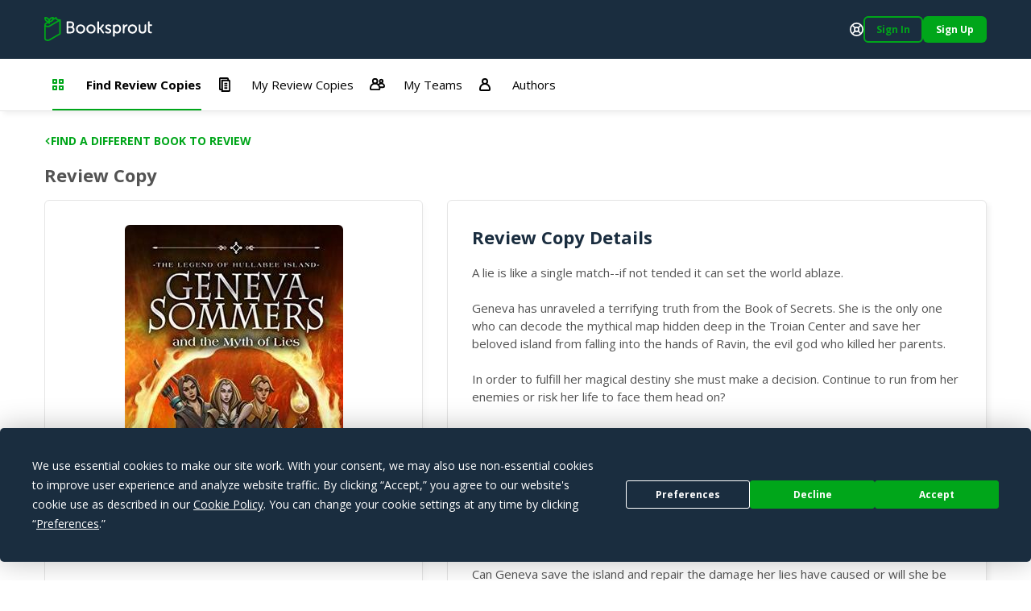

--- FILE ---
content_type: text/html; charset=utf-8
request_url: https://booksprout.co/reviewer/review-copy/view/7555/geneva-sommers-and-the-myth-of-lies
body_size: 3831
content:
<!DOCTYPE html><html lang=en-us dir=ltr ><head><base href=/reviewer/ ><title>Viewing Geneva Sommers and the Myth of Lies Review Copy | Booksprout</title><meta name="description" content="A lie is like a single match--if not tended it can set the world ablaze. Geneva has unraveled a terrifying truth from the Book of Secrets. She is the only one who can decode the mythical map hidden deep in the Troian Center and save her beloved island from falling into the hands of Ravin, the evil god who killed her parents. In order to fulfill her magical destiny she must make a decision. Continue to run from her enemies or risk her life to face them head on? If Ravin's dark army takes control of Hullabee Island, Geneva will lose her magic, the only connection she has left to her parents. But the only way to stop him is to return to the orphanage she barely escaped. Desperate to protect her friends and fulfill her destiny, Geneva begins to weave a dangerous web of lies thinking it's the only way to protect everyone she cares about. But she'll soon learn the price of such deception. Can Geneva save the island and repair the damage her lies have caused or will she be forced to watch everything she's loves burn down around her? Book #3 in the Geneva Sommers Series The perfect read for fans of Percy Jackson, Magnus Chase and Harry Potter." data-qmeta="description"><meta name="keywords" content="" data-qmeta="keywords"><meta name="og:title" content="Geneva Sommers and the Myth of Lies" data-qmeta="ogTitle"><meta name="og:image" content="https://booksprout.co/cdn/uploads/book/originals/GenevaSom-1545508444.jpg" data-qmeta="ogImage"><meta name="og:image:width" content="1200" data-qmeta="ogImageWidth"><meta name="og:image:height" content="630" data-qmeta="ogImageHeight"><meta name="og:url" content="https://booksprout.co/reviewer/review-copy/view/7555/geneva-sommers-and-the-myth-of-lies" data-qmeta="ogUrl"><link rel="canonical" href="https://booksprout.co/reviewer/review-copy/view/7555/geneva-sommers-and-the-myth-of-lies" data-qmeta="canonical"> <title>Booksprout</title><meta charset=utf-8><meta name=format-detection content="telephone=no"><meta name=msapplication-tap-highlight content=no><meta name=viewport content="initial-scale=1,width=device-width"><meta name=twitter:card content=summary><meta name=twitter:site content=@booksproutapp><link rel=icon type=image/png sizes=32x32 href=/cdn/icons/favicon-32x32.png><link rel=icon type=image/png sizes=96x96 href=/cdn/icons/favicon-96x96.png><link rel=icon type=image/ico href=/cdn/favicon.ico><link rel=preconnect href=https://fonts.gstatic.com><link rel=preconnect href=https://app.termly.io><script>function onTermlyLoaded() {
        Termly.on("consent", (data) => {
          if (data.consentState && data.consentState.analytics && typeof window.clarity === 'function') {
            window.clarity("consent");
          }
        });
      }</script><script src=https://app.termly.io/embed.min.js data-auto-block=on data-website-uuid=15ca4d47-21ff-4ff9-b150-06129a2cbc9e onload=onTermlyLoaded()></script><script>(function(w,d,s,l,i){w[l]=w[l]||[];w[l].push({'gtm.start':
        new Date().getTime(),event:'gtm.js'});var f=d.getElementsByTagName(s)[0],
      j=d.createElement(s),dl=l!='dataLayer'?'&l='+l:'';j.async=true;j.src=
      'https://www.googletagmanager.com/gtm.js?id='+i+dl;f.parentNode.insertBefore(j,f);
    })(window,document,'script','dataLayer','GTM-MMN65VW');</script><script async src="https://www.googletagmanager.com/gtag/js?id=G-WGDD1YRB26"></script><script>window.dataLayer = window.dataLayer || [];
      function gtag(){dataLayer.push(arguments);}
      gtag('js', new Date());

      gtag('config', 'G-WGDD1YRB26');</script><script>(function(h,o,t,j,a,r){
        h.hj=h.hj||function(){(h.hj.q=h.hj.q||[]).push(arguments)};
        h._hjSettings={hjid:3526723,hjsv:6};
        a=o.getElementsByTagName('head')[0];
        r=o.createElement('script');r.async=1;
        r.src=t+h._hjSettings.hjid+j+h._hjSettings.hjsv;
        a.appendChild(r);
      })(window,document,'https://static.hotjar.com/c/hotjar-','.js?sv=');</script><link rel="preload" href="/reviewer/js/vendor.04deb3eb.js" as="script"><link rel="preload" href="/reviewer/css/app.5450d6c9.css" as="style"><link rel="preload" href="/reviewer/js/app.91755d29.js" as="script"><link rel="prefetch" href="/reviewer/css/21.3ac26507.css"><link rel="prefetch" href="/reviewer/css/22.02de498e.css"><link rel="prefetch" href="/reviewer/css/23.373116af.css"><link rel="prefetch" href="/reviewer/css/24.f60ec28a.css"><link rel="prefetch" href="/reviewer/css/25.3d2d81db.css"><link rel="prefetch" href="/reviewer/css/26.d3526ad1.css"><link rel="prefetch" href="/reviewer/css/27.805b2393.css"><link rel="prefetch" href="/reviewer/css/3.4a076661.css"><link rel="prefetch" href="/reviewer/css/5.7b8653b1.css"><link rel="prefetch" href="/reviewer/css/6.e29bc9b5.css"><link rel="prefetch" href="/reviewer/css/7.2e04ca23.css"><link rel="prefetch" href="/reviewer/css/chunk-common.e911b948.css"><link rel="prefetch" href="/reviewer/css/common-app.layouts.not-logged-in.a6aa4f44.css"><link rel="prefetch" href="/reviewer/css/common-app.pages.sign-up.d26e5802.css"><link rel="prefetch" href="/reviewer/css/reviewer-app.components.pdf-reader-dialog.b9514546.css"><link rel="prefetch" href="/reviewer/css/reviewer-app.layouts.logged-in.04d1ee3b.css"><link rel="prefetch" href="/reviewer/css/reviewer-app.pages.maintenance.8346ce54.css"><link rel="prefetch" href="/reviewer/css/reviewer-app.pages.notifications.5565b5ed.css"><link rel="prefetch" href="/reviewer/css/reviewer-app.pages.settings.32993ff0.css"><link rel="prefetch" href="/reviewer/js/2.5b5056e9.js"><link rel="prefetch" href="/reviewer/js/21.da1e876b.js"><link rel="prefetch" href="/reviewer/js/22.b64d1b56.js"><link rel="prefetch" href="/reviewer/js/23.7fdd96ca.js"><link rel="prefetch" href="/reviewer/js/24.1bc753bb.js"><link rel="prefetch" href="/reviewer/js/25.c6fe1078.js"><link rel="prefetch" href="/reviewer/js/26.0e973773.js"><link rel="prefetch" href="/reviewer/js/27.fb3988fa.js"><link rel="prefetch" href="/reviewer/js/28.ffaf7c09.js"><link rel="prefetch" href="/reviewer/js/3.69a34cac.js"><link rel="prefetch" href="/reviewer/js/5.a975e5be.js"><link rel="prefetch" href="/reviewer/js/6.4dcc1d20.js"><link rel="prefetch" href="/reviewer/js/7.318f7ad1.js"><link rel="prefetch" href="/reviewer/js/chunk-common.10ff682d.js"><link rel="prefetch" href="/reviewer/js/common-app.layouts.not-logged-in.b7043c4e.js"><link rel="prefetch" href="/reviewer/js/common-app.pages.error-403.40877488.js"><link rel="prefetch" href="/reviewer/js/common-app.pages.error-404.850e7e9d.js"><link rel="prefetch" href="/reviewer/js/common-app.pages.login.d051327c.js"><link rel="prefetch" href="/reviewer/js/common-app.pages.logout.336032fb.js"><link rel="prefetch" href="/reviewer/js/common-app.pages.request-password.44f1c8f9.js"><link rel="prefetch" href="/reviewer/js/common-app.pages.sign-up.0a0fe25a.js"><link rel="prefetch" href="/reviewer/js/common-app.pages.unsubscribe.65519124.js"><link rel="prefetch" href="/reviewer/js/reviewer-app.components.pdf-reader-dialog.7f8e4b11.js"><link rel="prefetch" href="/reviewer/js/reviewer-app.layouts.logged-in.c121b419.js"><link rel="prefetch" href="/reviewer/js/reviewer-app.pages.maintenance.a54f50de.js"><link rel="prefetch" href="/reviewer/js/reviewer-app.pages.notifications.5ca376fd.js"><link rel="prefetch" href="/reviewer/js/reviewer-app.pages.settings.7107764b.js"><link rel="prefetch" href="/reviewer/reader/css/annotations.css"><link rel="prefetch" href="/reviewer/reader/css/main.css"><link rel="prefetch" href="/reviewer/reader/css/normalize.css"><link rel="prefetch" href="/reviewer/reader/css/popup.css"><link rel="prefetch" href="/reviewer/reader/js/epub.js"><link rel="prefetch" href="/reviewer/reader/js/epub.min.js"><link rel="prefetch" href="/reviewer/reader/js/hooks.min.js"><link rel="prefetch" href="/reviewer/reader/js/hooks/extensions/highlight.js"><link rel="prefetch" href="/reviewer/reader/js/libs/jquery.min.js"><link rel="prefetch" href="/reviewer/reader/js/libs/localforage.min.js"><link rel="prefetch" href="/reviewer/reader/js/libs/screenfull.js"><link rel="prefetch" href="/reviewer/reader/js/libs/screenfull.min.js"><link rel="prefetch" href="/reviewer/reader/js/libs/zip.min.js"><link rel="prefetch" href="/reviewer/reader/js/plugins/hypothesis.js"><link rel="prefetch" href="/reviewer/reader/js/plugins/search.js"><link rel="prefetch" href="/reviewer/reader/js/reader.js"><link rel="prefetch" href="/reviewer/reader/js/reader.min.js"><link rel="stylesheet" href="/reviewer/css/app.5450d6c9.css"></head><body class="desktop no-touch body--light" ><script>window.__Q_META__={"title":"Viewing Geneva Sommers and the Myth of Lies Review Copy | Booksprout","meta":{"description":{"name":"description","content":"A lie is like a single match--if not tended it can set the world ablaze. Geneva has unraveled a terrifying truth from the Book of Secrets. She is the only one who can decode the mythical map hidden deep in the Troian Center and save her beloved island from falling into the hands of Ravin, the evil god who killed her parents. In order to fulfill her magical destiny she must make a decision. Continue to run from her enemies or risk her life to face them head on? If Ravin's dark army takes control of Hullabee Island, Geneva will lose her magic, the only connection she has left to her parents. But the only way to stop him is to return to the orphanage she barely escaped. Desperate to protect her friends and fulfill her destiny, Geneva begins to weave a dangerous web of lies thinking it's the only way to protect everyone she cares about. But she'll soon learn the price of such deception. Can Geneva save the island and repair the damage her lies have caused or will she be forced to watch everything she's loves burn down around her? Book #3 in the Geneva Sommers Series The perfect read for fans of Percy Jackson, Magnus Chase and Harry Potter."},"keywords":{"name":"keywords","content":""},"ogTitle":{"name":"og:title","content":"Geneva Sommers and the Myth of Lies"},"ogImage":{"name":"og:image","content":"https://booksprout.co/cdn/uploads/book/originals/GenevaSom-1545508444.jpg"},"ogImageWidth":{"name":"og:image:width","content":"1200"},"ogImageHeight":{"name":"og:image:height","content":"630"},"ogUrl":{"name":"og:url","content":"https://booksprout.co/reviewer/review-copy/view/7555/geneva-sommers-and-the-myth-of-lies"}},"link":{"canonical":{"rel":"canonical","href":"https://booksprout.co/reviewer/review-copy/view/7555/geneva-sommers-and-the-myth-of-lies"}},"htmlAttr":{},"bodyAttr":{}}</script> <noscript><iframe src="https://www.googletagmanager.com/ns.html?id=GTM-MMN65VW" height=0 width=0 style=display:none;visibility:hidden></iframe></noscript><div id="q-app" data-server-rendered="true"><!----></div><script>window.__INITIAL_STATE__={"auth":{"csrfToken":"","user":{},"token":{"data":"","expires":0},"mimicUser":{},"termsConsentNeeded":false,"termsConsentFailed":false,"termsConsentData":{"emailAddress":"","password":"","extendLogin":true},"authExpired":false},"ui":{"notifications":[],"unreadMessageCount":0,"unreadNotificationCount":{"author":0,"reviewer":0},"triggerLoginNotification":false,"loginForwardUrl":"","showMessageDialog":{"show":false,"error":false,"message":"","optionalParams":[]},"userStats":{},"isReadyToRender":false,"lastError":""},"arcTeam":{"viewFilter":0},"system":{"returnLocation":"","returnLabel":"","completeLabel":"","meta":{"title":"Viewing Geneva Sommers and the Myth of Lies Review Copy","description":"A lie is like a single match--if not tended it can set the world ablaze. Geneva has unraveled a terrifying truth from the Book of Secrets. She is the only one who can decode the mythical map hidden deep in the Troian Center and save her beloved island from falling into the hands of Ravin, the evil god who killed her parents. In order to fulfill her magical destiny she must make a decision. Continue to run from her enemies or risk her life to face them head on? If Ravin's dark army takes control of Hullabee Island, Geneva will lose her magic, the only connection she has left to her parents. But the only way to stop him is to return to the orphanage she barely escaped. Desperate to protect her friends and fulfill her destiny, Geneva begins to weave a dangerous web of lies thinking it's the only way to protect everyone she cares about. But she'll soon learn the price of such deception. Can Geneva save the island and repair the damage her lies have caused or will she be forced to watch everything she's loves burn down around her? Book #3 in the Geneva Sommers Series The perfect read for fans of Percy Jackson, Magnus Chase and Harry Potter.","keywords":"","ogTitle":"Geneva Sommers and the Myth of Lies","ogImage":"https:\u002F\u002Fbooksprout.co\u002Fcdn\u002Fuploads\u002Fbook\u002Foriginals\u002FGenevaSom-1545508444.jpg","ogUrl":"https:\u002F\u002Fbooksprout.co\u002Freviewer\u002Freview-copy\u002Fview\u002F7555\u002Fgeneva-sommers-and-the-myth-of-lies","canonicalUrl":"https:\u002F\u002Fbooksprout.co\u002Freviewer\u002Freview-copy\u002Fview\u002F7555\u002Fgeneva-sommers-and-the-myth-of-lies"}},"arc":{}}</script><script src="/reviewer/js/vendor.04deb3eb.js" defer></script><script src="/reviewer/js/app.91755d29.js" defer></script><script defer>!function(e,t,n){function a(){var e=t.getElementsByTagName("script")[0],n=t.createElement("script");n.type="text/javascript",n.async=!0,n.src="https://beacon-v2.helpscout.net",e.parentNode.insertBefore(n,e)}if(e.Beacon=n=function(t,n,a){e.Beacon.readyQueue.push({method:t,options:n,data:a})},n.readyQueue=[],"complete"===t.readyState)return a();e.attachEvent?e.attachEvent("onload",a):e.addEventListener("load",a,!1)}(window,document,window.Beacon||function(){});</script><script defer>window.Beacon('init', '0bcb6375-745f-4e94-a009-d941b15466cf')

      let interval = setInterval(() => {
        if (window.GlobalUserData) {
          clearInterval(interval)

          window.Beacon('identify', {
            'admin-url': window.GlobalUserData.adminUrl,
            'billing-plan': window.GlobalUserData.plan,
            'user-since': window.GlobalUserData.userSince,
            'stripe-customer-page': window.GlobalUserData.stripeUrl
          })

          window.Beacon('prefill', {
            name: window.GlobalUserData.name || '',
            email: window.GlobalUserData.emailAddress
          })
        }
      }, 2000)</script></body></html>